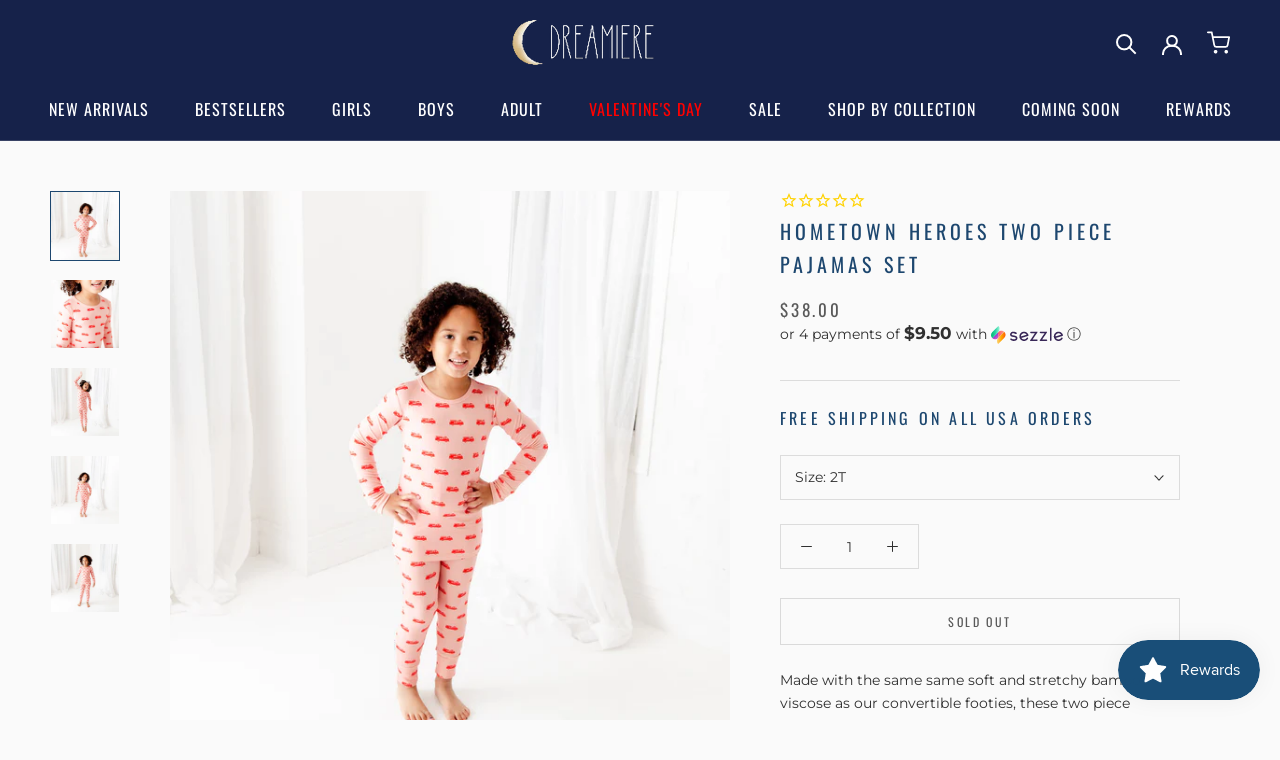

--- FILE ---
content_type: text/css
request_url: https://dreamiere.com/cdn/shop/t/88/assets/custom-styling.css?v=73547800702960018301767198974
body_size: 2750
content:
/** Shopify CDN: Minification failed

Line 565:21 Unexpected "{"
Line 565:30 Expected ":"

**/

/* c-bgimage-buttons */
a.c_drm_btn.c_blocks_btn.Button.Button--primary::before{
background-color: white !important;
content:"";
}
a.c_drm_btn.c_blocks_btn.Button.Button--primary:hover{
color:#fff;
}

.c_big_img_mobile{
display:none !important;
}

/* c-image-btn */


.c_parent_img_btn{
display:flex;
flex-wrap:wrap;
}

.c_block_img{

position:relative;
height: 100%;
}
.c_block_img img{
width: 100%;
display: block;
height: 100%;
object-fit: cover;
object-position: top;
min-height: 350px;  
}


/* c-slideshow */


.c_big_slideshowbanner .c_main_img_bg{
position:relative;
}
.c_big_slideshowbanner .c_main_img_bg img{
width:100%;
object-fit: cover;
display:block;
}
.c_big_slideshowbanner .c_sec_main_content {
position:absolute;
top:90%;
left:50%;
transform:translate(-50%,-90%);
width: 100%;
max-width: 80%;
z-index:2;
}
.c_counter_child{
color: #16224A;
font-family: sofiaprobold;
font-size: 15px;
border: 1px solid white;
width: 120px;
height: 85px;
margin: 0 10px;
}
.c_counter_child .c_child_time{
font-size:30px !important;
}
.c_child_time p{

}
.count_remaing_time div#countdown {
display: flex;
justify-content: center;
margin: 50px 0 0 0;
}




.c_big_slideshowbanner .c_sec_btn_child a{
text-decoration: none;
line-height: normal;
width: 190px;
height: 40px;
text-align: center;
display: flex;
align-items: center;
justify-content: center;
font-size: 15px;
text-transform: uppercase;
font-family: Oswald, sans-serif !important;
border:1px solid #ffffff;
position: relative;
letter-spacing: .5px;
}
.c_sec_btn_child a.Button:hover{
color:#fff;
}

.c_sec_btn_child a:hover::before{
right: 0%;
}

.c_slider_timeshw{
width:50%;
}


.c_big_slideshowbanner .c_sec_btns_parent {
display:flex;
flex-wrap:wrap;
justify-content:center;
padding-top: 50px;
}


.c_big_slideshowbanner .c_sec_btn_child {
padding: 0 25px 7px 0;
}


.c_parent_bg_content button{
display:none !Important;
}
.c_slide_mobile{
display:none !Important;
}


/* c-text-images */


.c_big_text_imgs{
padding:55px 0 35px 0;
}
.c_parent_txt_imgs{
display:flex;
flex-wrap:wrap-reverse;
align-items:center;
}
.c_drm_txt_part{
width:50%;
}
.c_drm_imgs_part{
width: 50%;
position: relative;
min-height: 500px;
}
.c_drm_txt_part h2{
margin: 0;
line-height:1.2;
font-size: 42px;
text-transform: uppercase;
font-family: 'Oswald', sans-serif;
font-weight: 300;
letter-spacing: .5px;
}
.c_gift_text_parent{
display:flex;
flex-wrap:wrap;
align-items:center;
padding:40px 0 20px 0;
}
.c_child_gift_text{
width: 33.33%;
display: flex;
align-items: center;
}
.c_gift_img img{
width: 32px;
height: 32px;
display: block;
object-fit: cover;
}
.c_child_gift_text h4{
font-family: sofiapromedium;
margin: 0 0 0 12px;
line-height: normal;
font-size: 14px;
text-transform: uppercase;
font-weight: 300;
letter-spacing: .5px;
}
.c_community_btn a{
font-family: 'Oswald', sans-serif;
line-height: normal;
font-size: 15px;
text-transform: uppercase;
font-weight: 400;
letter-spacing: 0;
display: inline-flex;
align-items: center;
justify-content: space-between;
text-decoration: none;
padding: 8px 20px;
}
.c_community_btn a.Button:hover #Icon_ionic-logo-facebook{
fill:#000;
}
.c_community_btn i{
margin:0 15px 0 0px;
font-size: 15px;
}
.c_community_btn svg{
margin:0 15px 0 0px;
width: 20px;
}
.c_community_btn {
margin: 45px 0 0 0;
}
.c_drm_img_1 img{
display: block;
width: 100%;
max-width: 200px;
}
.c_drm_img_2 img{
display:block;
}
.c_drm_img_3 img{
display:block;
}
.c_drm_img_4 img{
display:block;
}
.c_drm_img_1 {
position: relative;
z-index: 4;
transform: matrix(0.98, -0.19, 0.19, 0.98, 0, 0);
left: 100px;
top: 80px;
max-width: 190px;
}
.c_drm_img_2 {
transform: matrix(1, 0.02, -0.02, 1, 0, 0);
position: absolute;
right: 20px;
top: 30px;
z-index: 1;
max-width: 250px;
}
.c_drm_img_3 {
transform: matrix(1, -0.09, 0.09, 1, 0, 0) translateY(-42%);
position: absolute;
top: 50%;
left: 29%;
max-width: 250px;
z-index: 3;
}
.c_drm_img_4 {
position: absolute;
bottom: 7%;
max-width: 250px;
right: 0px;
z-index: 2;
}
.c_drm_imgs_child {
min-height: 500px;
position: relative;
}


/* custom-logos */


.ab_big_custom_logos{
padding:140px 0;
}
.c_logos_heading {
margin:0;
text-align:center;
font-size:30px;
text-transform: uppercase;
font-family: 'Oswald', sans-serif;
font-weight: 300;
letter-spacing: 1px;
}
.ab_parent_custom_logos{
display:flex;
flex-wrap:wrap;
justify-content:center;
padding:80px 0 50px 0;
}
.c_child_logo{
width: 20%;
padding: 0 10px;
text-align: center;
max-width: 155px;
margin: 0 auto;
}
.c_child_icon_tiny img{
width: 60px;
height: 60px;
margin:0 auto;
display:block;
}
.c_child_icon_tiny i {
font-size:40px;
width: 60px;
height: 60px;

}
.c_child_icon_tiny svg{
width:60px;
height:60px;
display:block;
margin: auto;
}
.c_logo_title{
line-height: 1.3;
margin: 10px 0 0 0;
font-size: 15px;
text-transform: uppercase;
text-align: center;
font-family: 'Oswald', sans-serif;
font-weight: 400;
}

/* custom-newsletter */
.c_news_overlay{
position:fixed;
top:0;
right:0;
width:100%;
height:100%;
background-color:#000;
opacity:.4;
cursor:pointer;
z-index:8;
}
.c_news_pop_success {
position: fixed;
top: 50%;
left: 50%;
transform: translate(-50%, -50%);
width: 400px;
margin: 0 auto;
height: max-content;
min-height: 300px;
background: rgb(245, 244, 240);
text-align: center;
z-index:9;
}
.c_parent_succes_msg{
position: relative;
height: 300px;
display: flex;
flex-direction: column;
justify-content: center;
align-items: center;
padding: 0 10px;
}
.c_news_pop_success p{
background: transparent !Important;
font-size: 16px;
font-weight: 600;
}
.c_form_cross{
position: absolute;
right: -7px;
top: -15px;
cursor: pointer;
width: 25px;
height: 25px;
background: black;
color: white;
display: flex;
align-items: center;
justify-content: center;
border-radius: 50%;
}
input.Form__Input.c_form_phone {
border-radius: 0;
width: 180px !important;
min-width: 100px !important;
}
.c_form_cross i{
font-size:15px;
margin: 0 -2px 0 0px;
}
.c_big_news_sec{
padding:40px 0;
}
.c_newsleter_cont{
position: relative;
z-index: 2;
padding:15px 75px;
border-radius:50px;
}
.c_parent_news_sec{
display:flex;
flex-wrap:wrap;
align-items:center;
}
.c_news_text{
width:55%;
}
.c_news_mail_part{
width:45%;
padding: 0 0 0 60px;
}
.c_news_heading_cont{
font-family: 'Oswald', sans-serif;
font-weight: 400;
}
.c_news_heading_cont p{
font-family: 'Oswald', sans-serif;
font-weight: 300;
line-height: normal;
font-size:23px;
margin:0;
}
.c_news_heading_cont strong{
font-family: 'Oswald', sans-serif;
font-weight: 500;
font-size:23px;
line-height: normal;
text-transform: uppercase;
padding:0 7px 0 0;
}
.c_newsleter_form input.custom_mail{
font-family: sofiapromedium;
font-size: 14px;
min-width: 100% !important;
width: 100% !important;
color: #E5E5E5;
border-radius: 40px;
padding: 7px 20px;
border-color: transparent;
background: #343f62;
}
.c_newsleter_form input::placeholder{
font-family: sofiapromedium;
font-size:14px;
color:#E5E5E5;
}
.c_newsleter_form button{
font-family: 'Oswald', sans-serif;
}
.c_newsleter_form .Newsletter__Inner{
position:relative;
}
.c_newsleter_form .Newsletter__Inner .c_news_btn{
position:absolute !important;
right:0!important;
top:0!important;
width:150px!important;
height:100%!important;
text-align:center!important;
font-size: 14px!important;
margin: 0!important;
border-radius: 23px!important;
text-transform: uppercase!important;
letter-spacing: .5px!important;
display: flex;
align-items: center;
justify-content: center;
padding: 0;
}
.c_newsleter_form .Newsletter__Inner .c_news_btn::before{
display:none !important;
}
.c_newsleter_form .Newsletter__Inner .c_news_btn i{
margin: 0 0 0 5px;
font-size: 17px;
}
.c_news_btn svg{
width: 30px;
height: 30px;
margin: 0 0 0 10px;
}
.c_news_left_img{
position: absolute;
width: 115px;
z-index: -1;
left: 5px;
top: 0;
}

.c_news_right_img{
position: absolute;
width: 115px;
z-index: -1;
right: 5px;
top: 0;
}

@media(max-width:768px){
.c_news_pop_success{
width: 290px;
}
}
/* custom-product-list */

.drm_prod_list_head_parent{
display:flex;
flex-wrap:wrap;
align-items:center;
justify-content: space-between;
}
.drm_prod_list_head_parent h3{
margin: 0;
text-transform: uppercase;
font-size: 31px;
letter-spacing: .5px;
line-height: normal;
font-family: Oswald, sans-serif ;
font-weight: 300;
}
.drm_prod_list_head_parent a{
text-decoration:none;
font-family: sofiaprolight;
font-size:19px;
line-height:normal;
}
.drm_parent_prods_list{
padding:45px 0 32px 0;
}
.c_drm_prod_img img{
width:100%;
height:100%;
display:block;
min-height: 300px;  
}
.c_drm_prod_info{
padding:10px 0 0 0;
}
.c_drm_prod_info h4{
line-height: normal;
font-family: Oswald, sans-serif ;
font-weight: 400;
margin: 0;
text-transform: uppercase;
font-size: 18px;
letter-spacing: .5px;
}
.c_drm_prod_info p{
font-family: sofiaprolight;
font-size:14px;
line-height:normal;
margin:5px 0 7px 0;
}
.drm_prod_stars_count img{
width:100%;
max-width:100px;
display:block;
}
.c_prod_rev_count{
font-family: 'Roboto', sans-serif;
font-size:13px;
line-height:normal;
margin: 0 0 0 5px;
}
.drm_prod_stars_count {
display: flex;
align-items: center;
}
.c_big_prod_list_Sec{{ section.id }} .swiper-scrollbar-drag {
background: #16224A !important;
border-radius: 20px !important;
}
.c_slider_scroll_parent{
max-width:900px;
margin:0 auto;
padding: 20px 0 0 0;
}
.c_slider_scroll_parent .swiper-scrollbar{
position:unset !important;
height: 8px;
}
.c_next_slide {
position: absolute;
top: 50%;
right: 65px;
transform: translateY(-50%);
z-index: 9;
cursor: pointer;
}
.c_prev_slide {
position: absolute;
top: 50%;
left: 80px;
transform: translateY(-50%);
z-index: 9;
cursor: pointer;
}
.c_prod_slider_arrows svg{
width: 40px;
height: 40px;
display: block;
}
.c_next_slide.swiper-button-disabled {
display: none;
}
.c_prev_slide.swiper-button-disabled {
display: none;
}


/* custom-testimonials */



.c_customer_head{
margin: 0;
text-align: center;
line-height:normal;
font-size: 32px;
text-transform: uppercase;
font-family: 'Oswald', sans-serif;
font-weight: 300;
letter-spacing: .5px; 
}
.c_parent_customers_sec{
padding:55px 0 0 0;
}
.c_customer_img{
border:7px solid #E5E5E5;
height: 280px;
}
.c_customer_img img{
width:100%;
display:block;
height: 100%;
object-fit: cover;
min-height: 250px;  
}
.c_rev_info h4{
margin: 0;
font-family: sofiapromedium;
font-size: 19px;
letter-spacing: 0;
line-height:normal;
}
.c_rev_paragraph{
margin: 2px 0 6px 0;  
font-family: sofiaprolight;
font-size: 14px;
letter-spacing: 0;
line-height:normal;
}
.c_reviewer_name{
font-family: sofiapromedium;
font-size: 14px;
letter-spacing: 0;
line-height:normal;
text-transform: uppercase;   
}
.c_single_customer video{
width: 100%;
height: 100%;
object-fit: cover;
border:7px solid #E5E5E5;  
}
.c_video_customer {
height: 280px;
}
.customer_rev_stars img{
width:100%;
max-width:90px;
display:block;
margin:0 0 2px 0;
}
.c_rev_info {
padding: 5px 0 0 0;
}





@media(max-width:1250px){

/* custom-newsletter */

.c_newsleter_cont {
padding: 15px 50px;
}
.c_news_heading_cont strong{
font-size:21px;
}
.c_news_heading_cont p{
font-size:21px;
}
.c_news_mail_part {
padding: 0 0 0 40px;
width: 40%;
}
.c_news_text {
width: 60%;
}
}

@media(max-width:1120px){

/* c-text-images */

.c_drm_txt_part h2 {
font-size: 38px;
}
.c_drm_img_1 {
left: 40px;
top: 85px;
max-width: 190px;
}
.c_drm_img_1 img {
max-width: 170px;
}
.c_drm_img_2 {
right: 20px;
top: 55px;
max-width: 220px;
}
.c_drm_img_3 {
top: 52%;
left: 22%;
max-width: 220px;
}
.c_drm_img_4 {
bottom: 12%;
max-width: 220px;
right: 0px;
}
}


@media(max-width:1024px){
/* c-slideshow */

.c_slider_timeshw {
width: 100%;
padding: 15px 0;
}
.c_countdown_child2 {
max-width: 95%;
}
.c_slider_timeshw h3{
font-size: 39px;
}
.count_remaing_time div#countdown {
flex-wrap: wrap;
}
.count_order_txt {
margin: 15px 0 12px 0;
}
.count_remaing_time div#countdown{
margin: 20px 0 0 0;
}
.c_counter_child{
width: 75px;
height: 75px;
margin: 5px;
}
.c_counter_child .c_child_time {
font-size: 25px !important;
}
.c_big_slideshowbanner .c_sec_main_content h2 {
font-size: 40px;
}
.c_sec_btns_parent {
padding-top: 35px;
}

.c_sec_btn_child a{
width: 165px;
height: 35px;
}
.c_big_slideshowbanner .c_sec_btn_child {
padding: 10px 20px;
}


.c_big_slideshowbanner .c_sec_main_content {
top:80%;
left:50%;
transform:translate(-50%,-80%);
}


/* custom-logos */

.c_logos_heading{
font-size: 26px;
}
.ab_big_custom_logos {
padding: 80px 0;
}
.ab_parent_custom_logos {
padding: 50px 0 20px 0;
}

/* custom-newsletter */

.c_news_btn svg{
width: 26px;
height: 26px;
margin: 0 0 0 8px;
}
.c_newsleter_cont {
padding: 15px 40px;
}
.c_news_heading_cont strong{
font-size:19px;
}
.c_news_heading_cont p{
font-size:19px;
}
.c_news_mail_part {
padding: 0 0 0 20px;
width: 45%;
}
.c_news_text {
width: 55%;
}
.c_newsleter_form .Newsletter__Inner .c_news_btn{
font-size: 13px!important;
width: 125px!important;
}

/* custom-product-list */

.c_slider_scroll_parent{
max-width:750px;
}
.c_prev_slide{
left: 50px;
}
.c_next_slide{
right:50px;
}
.drm_prod_list_head_parent h3{
font-size: 27px;
}
.drm_prod_list_head_parent a{
font-size: 18px;
}
.drm_parent_prods_list {
padding: 35px 0 27px 0;
}
.c_drm_prod_info h4{

font-size: 17px;
}
c_slider_scroll_parent .swiper-scrollbar {
height: 7px;
}

/* custom-testimonials */

.c_big_customer_sec {
padding-top: 60px;
padding-bottom: 60px;
}
.c_customer_head{
font-size: 28px;
}
.c_parent_customers_sec {
padding: 40px 0 0 0;
}



}

@media(max-width:990px){

/* c-text-images */

.c_drm_img_3 {
top: 55%;
left: 16%;
max-width: 190px;
}
.c_drm_img_2 {
right: 10px;
top: 113px;
max-width: 190px;
}
.c_drm_img_4 {
bottom: 12%;
max-width: 190px;
right: 0px;
}
.c_drm_img_1 {
left: 0px;
top: 125px;
max-width: 165px;
}
.c_drm_txt_part h2 {
font-size: 32px;
}
.c_gift_text_parent {
padding: 25px 0 15px 0;
}
}


@media(max-width:768px){
/* c-bgimage-buttons */
.c_big_img_mobile{
display:block !important;
}
.c_big_img_desktop{
display:none !important;
}

.c_main_img_bg{
padding: 0px;
}
.c_sec_main_content {
padding: 0 10px;
}


/* c-image-btn */


.c_big_img_buttn{
padding:30px 0;
}
.c_block_img img{
min-height: 250px;  
}

/* c-slideshow */


.count_order_txt {
margin: 10px 0 8px 0!important;
}
.count_remaing_time div#countdown {
margin: 12px 0 0 0!important;
}
.c_counter_child .c_child_time{
font-size:22px !important;
}
.c_slide_desktop{
display:none !Important;
}
.c_slide_mobile{
display:block !Important;
}
.c_slider_timeshw h3 {
font-size: 23px!important;
}
.c_slider_timeshw {
width: 100%!important;
padding: 15px 0 10px 0!important;
}
.c_counter_child {
width: 60px!important;
height: 75px!important;
margin: 7px!important;
}
.c_big_slideshowbanner .c_sec_main_content {
top:70%!important;
left:50%!important;
transform:translate(-50%,-70%)!important;
max-width:100%!important;
}
.c_main_img_bg{
padding: 0px!important;
}
.c_sec_main_content {
padding: 0 10px!important;
}
.c_big_slideshowbanner .c_main_img_bg img{
min-height:350px!important;
height:100%!important;
}

.c_big_slideshowbanner .c_sec_main_content h2 {
font-size: 27px!important;
text-align:center!important;
max-width:100%!important;
}
.c_sec_btns_parent {
padding-top: 25px!important;
}
.c_big_slideshowbanner .c_sec_btn_child a{
width: 155px!important;
height: 32px!important;
font-size: 14px!important;
padding:0!important;
}
.c_big_slideshowbanner .c_sec_btn_child {
padding: 7px 10px !important;
}

/* c-text-images */

.c_big_text_imgs {
padding: 30px 20px;
}
.c_drm_txt_part h2 {
font-size: 26px;
text-align: center;
}
.c_community_btn {
margin: 20px auto 0 auto;
text-align: center;
}
.c_community_btn a {
font-size: 14px;
padding: 6px 15px;
}
.c_drm_imgs_part{
width:100%;
margin: auto;
max-width: 400px;

}
.c_drm_txt_part {
width: 100%;
}

/* custom-logos */

.c_logos_heading{
font-size: 20px;
}
.ab_big_custom_logos {
padding: 60px 0;
}
.ab_main_custom_logos::-webkit-scrollbar  {
display:none;
}
.ab_parent_custom_logos {
padding: 30px 0 0 0;
min-width: 770px;
}
.ab_main_custom_logos{
overflow: auto;
}
.c_child_logo {
padding: 10px 10px;
}

/* custom-newsletter */
.c_form_cross {
right: -14px;
top: -24px;
}
.c_news_btn svg{
width: 20px;
height: 20px;
margin: 0 0 0 5px;
}
.c_news_heading_cont {
text-align: center;
}
.c_big_news_sec {
padding: 25px 0;
}
.c_newsleter_cont {
padding: 15px 20px;
}
.c_newsleter_cont{
border-radius: 0;
}
.c_news_text {
width: 100%;
}
.c_news_mail_part {
padding: 20px 0 0 0;
width: 100%;
}

/* custom-product-list */
.c_drm_prod_img img {
min-height: 250px;
}
.drm_prod_list_head_parent{
padding:0 20px !important;
}
.c_slider_scroll_parent{
max-width:90%;
}
.c_prev_slide{
left: 30px;
}
.c_next_slide{
right:30px;
}
.drm_prod_list_head_parent h3{
font-size: 24px;
}
.drm_prod_list_head_parent a{
font-size: 17px;
}
.drm_parent_prods_list {
padding: 25px 0 17px 0;
}
.c_drm_prod_info h4{

font-size: 15px;
}
c_slider_scroll_parent .swiper-scrollbar {
height: 6px;
}

/* custom-testimonials */

.c_parent_customers_sec {
padding: 30px 0 0 0;
}
.c_big_customer_sec {
padding-top: 40px;
padding-bottom: 40px;
}
.c_customer_head{
font-size: 24px;
padding: 0 20px;  
}



}


@media(max-width:450px){

/* c-text-images */
.c_drm_img_3 {
top: 47%;
left: 12%;
max-width: 150px;
}
.c_drm_img_1 {
left: 0px;
top: 50px;
max-width: 120px;
}
.c_drm_img_2 {
right: 0px;
top: 10px;
max-width: 150px;
}
.c_drm_img_4 {
bottom: 10%;
max-width: 150px;
right: 0px;
}
.c_drm_imgs_part, .c_drm_imgs_child{
min-height:300px;
}
.c_child_gift_text {
width: 50%;
margin: 0 0 10px 0;
display: flex;
align-items: center;
}
.c_drm_img_1 img {
max-width: 100px;
}
.c_slider_timeshw h3{
  font-size:13px !Important;
}
  .c_counter_child {
    width: 62px!important;
    height: 67px!important;
    margin: 5px!important;
}
  .c_slider_timeshw {
      padding: 10px 0 10px 0!important;
  } 
}

.variant-select-list {
  background: transparent;
  width: 100%;
  text-align: left;
  padding: 10px 28px 10px 14px;
  margin-top: 1rem;
  border: 1px solid var(--border-color);
  cursor: pointer;
  -webkit-user-select: none;
  -moz-user-select: none;
  -ms-user-select: none;
  user-select: none;
}

--- FILE ---
content_type: text/css
request_url: https://tags.srv.stackadapt.com/sa.css
body_size: -10
content:
:root {
    --sa-uid: '0-d1ec32f2-27df-5000-4d61-9f6e292a6018';
}

--- FILE ---
content_type: text/javascript; charset=utf-8
request_url: https://dreamiere.com/products/hometown-heroes-two-piece-pajamas-set.js
body_size: 992
content:
{"id":7527067189485,"title":"Hometown Heroes Two Piece Pajamas Set","handle":"hometown-heroes-two-piece-pajamas-set","description":"\u003cp\u003eMade with the same \u003cspan data-mce-fragment=\"1\"\u003esame soft and stretchy bamboo viscose as our convertible footies, these two piece jamms are perfect for your favorite toddler or big kid!  Featuring long sleeve and pants and an elastic waist band, our jamms are designed with a little extra length, which means they fit longer than your average pajamas! \u003c\/span\u003e\u003c\/p\u003e\n\u003cul\u003e\n\u003cli\u003e95% Viscose from Bamboo, 5% Spandex\u003c\/li\u003e\n\u003cli\u003eOur Fabric is not treated with harsh chemicals\u003c\/li\u003e\n\u003cli data-mce-fragment=\"1\"\u003e\u003cspan\u003eTagless! Our jamms are free from anything itchy that might irritate your little one's skin.\u003c\/span\u003e\u003c\/li\u003e\n\u003cli\u003eStretchy, Stylish and Comfortable! \u003c\/li\u003e\n\u003cli\u003eHeadpieces not included\u003c\/li\u003e\n\u003c\/ul\u003e\n\u003cp\u003e\u003cmeta charset=\"utf-8\"\u003e\u003cstrong\u003e\u003cspan\u003eWhat is it about Dreamiere Bamboo? \u003c\/span\u003e\u003c\/strong\u003e\u003cspan\u003eOur bamboo fabric stays about 3 degrees cooler than cotton on average. It’s great for kids with eczema. It's great for hot sleepers and sensitive skin. In warm, humid weather, our bamboo won't stick to your child’s skin. It's sure to keep your little one drier, cooler and more comfortable year-round! \u003c\/span\u003e\u003c\/p\u003e","published_at":"2022-01-06T14:28:29-06:00","created_at":"2022-01-06T14:25:46-06:00","vendor":"Dreamiere","type":"Two Piece Pajamas","tags":["big kid","fire trucks","hometown","hometown heroes","long sleeve","love","pajamas","pink","pink hometown heroes","red","toddler","two piece","two piece PJ"],"price":3800,"price_min":3800,"price_max":3800,"available":false,"price_varies":false,"compare_at_price":3800,"compare_at_price_min":3800,"compare_at_price_max":3800,"compare_at_price_varies":false,"variants":[{"id":42289905533165,"title":"2T","option1":"2T","option2":null,"option3":null,"sku":null,"requires_shipping":true,"taxable":true,"featured_image":null,"available":false,"name":"Hometown Heroes Two Piece Pajamas Set - 2T","public_title":"2T","options":["2T"],"price":3800,"weight":227,"compare_at_price":3800,"inventory_management":"shopify","barcode":null,"requires_selling_plan":false,"selling_plan_allocations":[]},{"id":42289905565933,"title":"3T","option1":"3T","option2":null,"option3":null,"sku":null,"requires_shipping":true,"taxable":true,"featured_image":null,"available":false,"name":"Hometown Heroes Two Piece Pajamas Set - 3T","public_title":"3T","options":["3T"],"price":3800,"weight":227,"compare_at_price":3800,"inventory_management":"shopify","barcode":null,"requires_selling_plan":false,"selling_plan_allocations":[]},{"id":42289905598701,"title":"4T","option1":"4T","option2":null,"option3":null,"sku":null,"requires_shipping":true,"taxable":true,"featured_image":null,"available":false,"name":"Hometown Heroes Two Piece Pajamas Set - 4T","public_title":"4T","options":["4T"],"price":3800,"weight":227,"compare_at_price":3800,"inventory_management":"shopify","barcode":null,"requires_selling_plan":false,"selling_plan_allocations":[]},{"id":42289905631469,"title":"5T","option1":"5T","option2":null,"option3":null,"sku":null,"requires_shipping":true,"taxable":true,"featured_image":null,"available":false,"name":"Hometown Heroes Two Piece Pajamas Set - 5T","public_title":"5T","options":["5T"],"price":3800,"weight":227,"compare_at_price":3800,"inventory_management":"shopify","barcode":null,"requires_selling_plan":false,"selling_plan_allocations":[]},{"id":42289905664237,"title":"6T","option1":"6T","option2":null,"option3":null,"sku":null,"requires_shipping":true,"taxable":true,"featured_image":null,"available":false,"name":"Hometown Heroes Two Piece Pajamas Set - 6T","public_title":"6T","options":["6T"],"price":3800,"weight":227,"compare_at_price":3800,"inventory_management":"shopify","barcode":null,"requires_selling_plan":false,"selling_plan_allocations":[]}],"images":["\/\/cdn.shopify.com\/s\/files\/1\/0538\/3323\/6650\/products\/firetruckstwopiece.jpg?v=1762458031","\/\/cdn.shopify.com\/s\/files\/1\/0538\/3323\/6650\/products\/firetruckstwopiece_-3.jpg?v=1641500899","\/\/cdn.shopify.com\/s\/files\/1\/0538\/3323\/6650\/products\/firetruckstwopiece_-4.jpg?v=1641500899","\/\/cdn.shopify.com\/s\/files\/1\/0538\/3323\/6650\/products\/firetruckstwopiece_-2.jpg?v=1641500899","\/\/cdn.shopify.com\/s\/files\/1\/0538\/3323\/6650\/products\/firetruckstwopiece_-6.jpg?v=1641500893"],"featured_image":"\/\/cdn.shopify.com\/s\/files\/1\/0538\/3323\/6650\/products\/firetruckstwopiece.jpg?v=1762458031","options":[{"name":"Size","position":1,"values":["2T","3T","4T","5T","6T"]}],"url":"\/products\/hometown-heroes-two-piece-pajamas-set","media":[{"alt":null,"id":28967464239341,"position":1,"preview_image":{"aspect_ratio":1.0,"height":2000,"width":2000,"src":"https:\/\/cdn.shopify.com\/s\/files\/1\/0538\/3323\/6650\/products\/firetruckstwopiece.jpg?v=1762458031"},"aspect_ratio":1.0,"height":2000,"media_type":"image","src":"https:\/\/cdn.shopify.com\/s\/files\/1\/0538\/3323\/6650\/products\/firetruckstwopiece.jpg?v=1762458031","width":2000},{"alt":null,"id":28967464141037,"position":2,"preview_image":{"aspect_ratio":1.0,"height":2000,"width":2000,"src":"https:\/\/cdn.shopify.com\/s\/files\/1\/0538\/3323\/6650\/products\/firetruckstwopiece_-3.jpg?v=1641500899"},"aspect_ratio":1.0,"height":2000,"media_type":"image","src":"https:\/\/cdn.shopify.com\/s\/files\/1\/0538\/3323\/6650\/products\/firetruckstwopiece_-3.jpg?v=1641500899","width":2000},{"alt":null,"id":28967464173805,"position":3,"preview_image":{"aspect_ratio":1.0,"height":2000,"width":2000,"src":"https:\/\/cdn.shopify.com\/s\/files\/1\/0538\/3323\/6650\/products\/firetruckstwopiece_-4.jpg?v=1641500899"},"aspect_ratio":1.0,"height":2000,"media_type":"image","src":"https:\/\/cdn.shopify.com\/s\/files\/1\/0538\/3323\/6650\/products\/firetruckstwopiece_-4.jpg?v=1641500899","width":2000},{"alt":null,"id":28967464108269,"position":4,"preview_image":{"aspect_ratio":1.0,"height":2000,"width":2000,"src":"https:\/\/cdn.shopify.com\/s\/files\/1\/0538\/3323\/6650\/products\/firetruckstwopiece_-2.jpg?v=1641500899"},"aspect_ratio":1.0,"height":2000,"media_type":"image","src":"https:\/\/cdn.shopify.com\/s\/files\/1\/0538\/3323\/6650\/products\/firetruckstwopiece_-2.jpg?v=1641500899","width":2000},{"alt":null,"id":28967464206573,"position":5,"preview_image":{"aspect_ratio":1.0,"height":2000,"width":2000,"src":"https:\/\/cdn.shopify.com\/s\/files\/1\/0538\/3323\/6650\/products\/firetruckstwopiece_-6.jpg?v=1641500893"},"aspect_ratio":1.0,"height":2000,"media_type":"image","src":"https:\/\/cdn.shopify.com\/s\/files\/1\/0538\/3323\/6650\/products\/firetruckstwopiece_-6.jpg?v=1641500893","width":2000}],"requires_selling_plan":false,"selling_plan_groups":[]}

--- FILE ---
content_type: text/javascript; charset=utf-8
request_url: https://dreamiere.com/products/hometown-heroes-two-piece-pajamas-set.js
body_size: 1048
content:
{"id":7527067189485,"title":"Hometown Heroes Two Piece Pajamas Set","handle":"hometown-heroes-two-piece-pajamas-set","description":"\u003cp\u003eMade with the same \u003cspan data-mce-fragment=\"1\"\u003esame soft and stretchy bamboo viscose as our convertible footies, these two piece jamms are perfect for your favorite toddler or big kid!  Featuring long sleeve and pants and an elastic waist band, our jamms are designed with a little extra length, which means they fit longer than your average pajamas! \u003c\/span\u003e\u003c\/p\u003e\n\u003cul\u003e\n\u003cli\u003e95% Viscose from Bamboo, 5% Spandex\u003c\/li\u003e\n\u003cli\u003eOur Fabric is not treated with harsh chemicals\u003c\/li\u003e\n\u003cli data-mce-fragment=\"1\"\u003e\u003cspan\u003eTagless! Our jamms are free from anything itchy that might irritate your little one's skin.\u003c\/span\u003e\u003c\/li\u003e\n\u003cli\u003eStretchy, Stylish and Comfortable! \u003c\/li\u003e\n\u003cli\u003eHeadpieces not included\u003c\/li\u003e\n\u003c\/ul\u003e\n\u003cp\u003e\u003cmeta charset=\"utf-8\"\u003e\u003cstrong\u003e\u003cspan\u003eWhat is it about Dreamiere Bamboo? \u003c\/span\u003e\u003c\/strong\u003e\u003cspan\u003eOur bamboo fabric stays about 3 degrees cooler than cotton on average. It’s great for kids with eczema. It's great for hot sleepers and sensitive skin. In warm, humid weather, our bamboo won't stick to your child’s skin. It's sure to keep your little one drier, cooler and more comfortable year-round! \u003c\/span\u003e\u003c\/p\u003e","published_at":"2022-01-06T14:28:29-06:00","created_at":"2022-01-06T14:25:46-06:00","vendor":"Dreamiere","type":"Two Piece Pajamas","tags":["big kid","fire trucks","hometown","hometown heroes","long sleeve","love","pajamas","pink","pink hometown heroes","red","toddler","two piece","two piece PJ"],"price":3800,"price_min":3800,"price_max":3800,"available":false,"price_varies":false,"compare_at_price":3800,"compare_at_price_min":3800,"compare_at_price_max":3800,"compare_at_price_varies":false,"variants":[{"id":42289905533165,"title":"2T","option1":"2T","option2":null,"option3":null,"sku":null,"requires_shipping":true,"taxable":true,"featured_image":null,"available":false,"name":"Hometown Heroes Two Piece Pajamas Set - 2T","public_title":"2T","options":["2T"],"price":3800,"weight":227,"compare_at_price":3800,"inventory_management":"shopify","barcode":null,"requires_selling_plan":false,"selling_plan_allocations":[]},{"id":42289905565933,"title":"3T","option1":"3T","option2":null,"option3":null,"sku":null,"requires_shipping":true,"taxable":true,"featured_image":null,"available":false,"name":"Hometown Heroes Two Piece Pajamas Set - 3T","public_title":"3T","options":["3T"],"price":3800,"weight":227,"compare_at_price":3800,"inventory_management":"shopify","barcode":null,"requires_selling_plan":false,"selling_plan_allocations":[]},{"id":42289905598701,"title":"4T","option1":"4T","option2":null,"option3":null,"sku":null,"requires_shipping":true,"taxable":true,"featured_image":null,"available":false,"name":"Hometown Heroes Two Piece Pajamas Set - 4T","public_title":"4T","options":["4T"],"price":3800,"weight":227,"compare_at_price":3800,"inventory_management":"shopify","barcode":null,"requires_selling_plan":false,"selling_plan_allocations":[]},{"id":42289905631469,"title":"5T","option1":"5T","option2":null,"option3":null,"sku":null,"requires_shipping":true,"taxable":true,"featured_image":null,"available":false,"name":"Hometown Heroes Two Piece Pajamas Set - 5T","public_title":"5T","options":["5T"],"price":3800,"weight":227,"compare_at_price":3800,"inventory_management":"shopify","barcode":null,"requires_selling_plan":false,"selling_plan_allocations":[]},{"id":42289905664237,"title":"6T","option1":"6T","option2":null,"option3":null,"sku":null,"requires_shipping":true,"taxable":true,"featured_image":null,"available":false,"name":"Hometown Heroes Two Piece Pajamas Set - 6T","public_title":"6T","options":["6T"],"price":3800,"weight":227,"compare_at_price":3800,"inventory_management":"shopify","barcode":null,"requires_selling_plan":false,"selling_plan_allocations":[]}],"images":["\/\/cdn.shopify.com\/s\/files\/1\/0538\/3323\/6650\/products\/firetruckstwopiece.jpg?v=1762458031","\/\/cdn.shopify.com\/s\/files\/1\/0538\/3323\/6650\/products\/firetruckstwopiece_-3.jpg?v=1641500899","\/\/cdn.shopify.com\/s\/files\/1\/0538\/3323\/6650\/products\/firetruckstwopiece_-4.jpg?v=1641500899","\/\/cdn.shopify.com\/s\/files\/1\/0538\/3323\/6650\/products\/firetruckstwopiece_-2.jpg?v=1641500899","\/\/cdn.shopify.com\/s\/files\/1\/0538\/3323\/6650\/products\/firetruckstwopiece_-6.jpg?v=1641500893"],"featured_image":"\/\/cdn.shopify.com\/s\/files\/1\/0538\/3323\/6650\/products\/firetruckstwopiece.jpg?v=1762458031","options":[{"name":"Size","position":1,"values":["2T","3T","4T","5T","6T"]}],"url":"\/products\/hometown-heroes-two-piece-pajamas-set","media":[{"alt":null,"id":28967464239341,"position":1,"preview_image":{"aspect_ratio":1.0,"height":2000,"width":2000,"src":"https:\/\/cdn.shopify.com\/s\/files\/1\/0538\/3323\/6650\/products\/firetruckstwopiece.jpg?v=1762458031"},"aspect_ratio":1.0,"height":2000,"media_type":"image","src":"https:\/\/cdn.shopify.com\/s\/files\/1\/0538\/3323\/6650\/products\/firetruckstwopiece.jpg?v=1762458031","width":2000},{"alt":null,"id":28967464141037,"position":2,"preview_image":{"aspect_ratio":1.0,"height":2000,"width":2000,"src":"https:\/\/cdn.shopify.com\/s\/files\/1\/0538\/3323\/6650\/products\/firetruckstwopiece_-3.jpg?v=1641500899"},"aspect_ratio":1.0,"height":2000,"media_type":"image","src":"https:\/\/cdn.shopify.com\/s\/files\/1\/0538\/3323\/6650\/products\/firetruckstwopiece_-3.jpg?v=1641500899","width":2000},{"alt":null,"id":28967464173805,"position":3,"preview_image":{"aspect_ratio":1.0,"height":2000,"width":2000,"src":"https:\/\/cdn.shopify.com\/s\/files\/1\/0538\/3323\/6650\/products\/firetruckstwopiece_-4.jpg?v=1641500899"},"aspect_ratio":1.0,"height":2000,"media_type":"image","src":"https:\/\/cdn.shopify.com\/s\/files\/1\/0538\/3323\/6650\/products\/firetruckstwopiece_-4.jpg?v=1641500899","width":2000},{"alt":null,"id":28967464108269,"position":4,"preview_image":{"aspect_ratio":1.0,"height":2000,"width":2000,"src":"https:\/\/cdn.shopify.com\/s\/files\/1\/0538\/3323\/6650\/products\/firetruckstwopiece_-2.jpg?v=1641500899"},"aspect_ratio":1.0,"height":2000,"media_type":"image","src":"https:\/\/cdn.shopify.com\/s\/files\/1\/0538\/3323\/6650\/products\/firetruckstwopiece_-2.jpg?v=1641500899","width":2000},{"alt":null,"id":28967464206573,"position":5,"preview_image":{"aspect_ratio":1.0,"height":2000,"width":2000,"src":"https:\/\/cdn.shopify.com\/s\/files\/1\/0538\/3323\/6650\/products\/firetruckstwopiece_-6.jpg?v=1641500893"},"aspect_ratio":1.0,"height":2000,"media_type":"image","src":"https:\/\/cdn.shopify.com\/s\/files\/1\/0538\/3323\/6650\/products\/firetruckstwopiece_-6.jpg?v=1641500893","width":2000}],"requires_selling_plan":false,"selling_plan_groups":[]}

--- FILE ---
content_type: image/svg+xml
request_url: https://dreamiere.com/cdn/shop/t/88/assets/cursor-zoom-in.svg?v=105870031987294545031767198974
body_size: -625
content:
<svg width="35" height="35" viewBox="0 0 35 35" xmlns="http://www.w3.org/2000/svg">
  <g fill="none" fill-rule="nonzero">
    <circle fill="#ffffff" cx="17.5" cy="17.5" r="17.5"/>
    <path fill="#1d476f" d="M24 18h-6v6h-1v-6h-6v-1h6v-6h1v6h6"/>
  </g>
</svg>